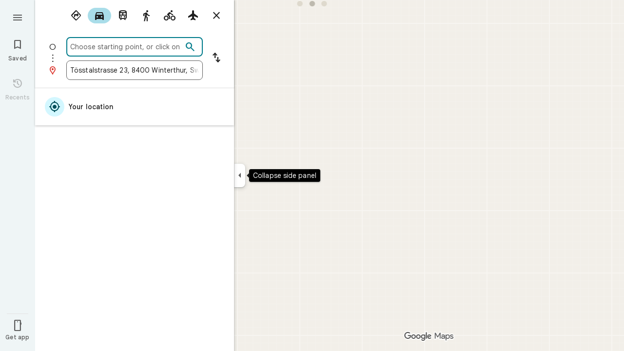

--- FILE ---
content_type: text/javascript; charset=UTF-8
request_url: https://www.google.ch/maps/_/js/k=maps.m.en.dtikGtapihk.2021.O/ck=maps.m.WYAZHJmXiuI.L.W.O/am=5AAASAIg/rt=j/d=1/exm=JxdeQb,LsiLPd,Q6fY6e,SuCOhe,a,b,b8h8i,cQ25Ub,dd,dir,ds,dw,dwi,en,enr,ep,jF2zFd,log,lp,mmm,mo,nrw,owc,pdm,per,pwd,sc,sc2,smi,smr,sp,std,stx,ti,uA7o6c,vd,vlg,vwr,wrc/ed=1/rs=ACT90oG467z8lIl6DZmVNXbTyEXCaIVh-w/ee=EVNhjf:pw70Gc;EmZ2Bf:zr1jrb;Jcvnlc:Fm2MUd;JsbNhc:Xd8iUd;K5nYTd:ZDZcre;LBgRLc:XVMNvd;LEikZe:byfTOb,lsjVmc;NJ1rfe:qTnoBf;NPKaK:PVlQOd;OTuumd:dvPKEc;Pjplud:EEDORb;QGR0gd:Mlhmy;SNUn3:ZwDk9d;ScI3Yc:e7Hzgb;Uvc8o:VDovNc;YIZmRd:A1yn5d;Zmbpue:Evvy6c;cEt90b:ws9Tlc;dIoSBb:SpsfSb;dowIGb:ebZ3mb;eBAeSb:zbML3c;erYydb:A5vBAf;h57qod:J877qc;iFQyKf:vfuNJf;lOO0Vd:OTA3Ae;nPNOHf:GK91Cc;oGtAuc:sOXFj;qafBPd:ovKuLd;qddgKe:xQtZb;ugi2Tb:fRlxLd;wR5FRb:siKnQd;yxTchf:KUM7Z/m=dvPKEc?cb=M
body_size: 164
content:
"use strict";_F_installCss(".b6WEEe{margin-bottom:12px}sentinel{}");
this._=this._||{};(function(_){var window=this;
try{
_.Jd("dvPKEc");
var ktb=function(a,b,c){a.actions?b(a.actions,c):a.H.push(c.callback(d=>void b(d,c),"action-service-init"))},ltb=function(){let a='<h1 class="'+_.U("b6WEEe")+" "+_.U("lfPIob")+'">';a+="How your posts appear</h1>";var b='<p class="'+_.U("b6WEEe")+'">Posts may appear publicly with your profile name, picture, or link to your profile.</p><p class="'+(_.U("b6WEEe")+'">Posts must follow Google\u2019s policies.</p>');a=a+b+('<h1 class="'+_.U("b6WEEe")+" "+_.U("lfPIob")+'">');a+="How your posts are used</h1>";
b='<p class="'+_.U("b6WEEe")+'">Posts may appear on and be used across Google services including Maps, Search, and YouTube and 3rd party sites and apps that use Google services.</p><p class="'+(_.U("b6WEEe")+'">You can delete your post anytime.</p>');a=a+b+('<a class="'+_.U("fontTitleSmall")+'" href="https://support.google.com/contributionpolicy/answer/7412443?" target="_blank">');a+="See content policy";a+="</a>";return(0,_.Ep)(a)};var ptb,otb,mtb;_.ntb=class extends _.hp{static oc(){return{service:{u0:_.btb}}}constructor(a){super();this.action=new _.Nu;this.u0=a.service.u0}initialize(a){this.action.ud(new mtb(this.u0,a))}run(a){this.action.run(a)}};ptb=function(a,b,c,d){b===1?d.callback(c):a.Dn.get((e,f)=>{otb(a,e,f,d)},d.flow)};
otb=function(a,b,c,d){b.open({},_.LG.dE,{L1:_.gd(_.Ap(new _.Bp,ltb)),MX:!0,hK:!0,uB:e=>{d.callback(e);ktb(a.u0,(f,g)=>{f.zea.run({Ria:"dma-enhanced-notice-sugc",callback:()=>{},flow:g})},d.flow)}},c)};mtb=class{constructor(a,b){this.u0=a;this.Dn=b}run(a){ktb(this.u0,(b,c)=>{b.Fja.run({flow:c,pBa:1,callback:(d,e)=>{ptb(this,d,e,a)}})},a.flow)}};_.$e(_.O_a,_.ntb);
_.Md();
}catch(e){_._DumpException(e)}
}).call(this,this._);
// Google Inc.
